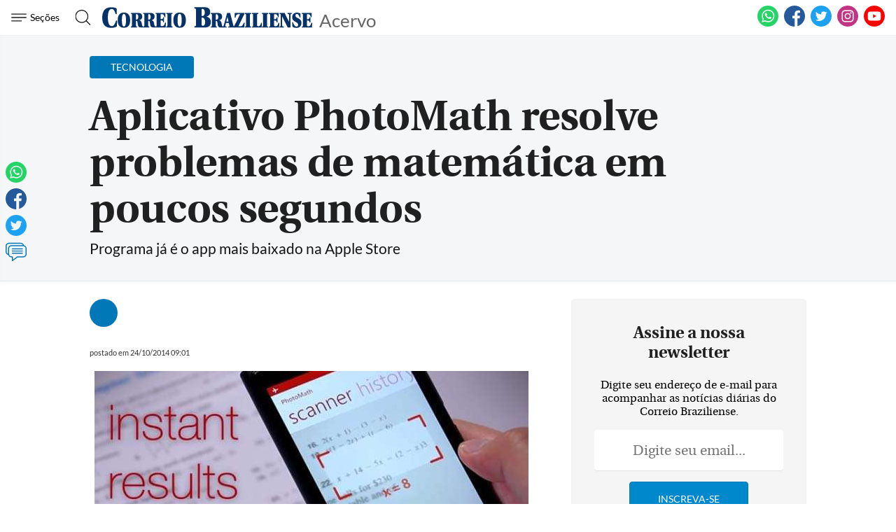

--- FILE ---
content_type: text/html
request_url: https://www.correiobraziliense.com.br/app/noticia/tecnologia/2014/10/24/interna_tecnologia,453959/aplicativo-photomath-resolve-problemas-de-matematica-em-poucos-segundos.shtml
body_size: 17126
content:
<!DOCTYPE html>
<html lang="pt-BR">

<head>
                            
    <meta charset="UTF-8">
    <meta name="viewport" content="width=device-width, initial-scale=1.0">
    <meta http-equiv="X-UA-Compatible" content="ie=edge">

            <title>Aplicativo PhotoMath resolve problemas de matemática em poucos segundos</title>
        <link rel="canonical" href="https://www.correiobraziliense.com.br/app/noticia/tecnologia/2014/10/24/interna_tecnologia,453959/aplicativo-photomath-resolve-problemas-de-matematica-em-poucos-segundos.shtml">
    
    <meta name="google-site-verification" content="3PEPsv--_MPxLqqhf_rjYmbEc-joSTLBhaiEdOEylis" />
    <meta property="fb:app_id" content="1916610978567674" />
    <meta property="fb:pages" content="159878894058449" />

    <link rel="shortcut icon" href="/frontend/dist/assets/img/icons/favicon.ico">
    <link rel="icon" type="image/png" sizes="16x16" href="/frontend/dist/assets/img/icons/favicon-16x16.png">
    <link rel="icon" type="image/png" sizes="32x32" href="/frontend/dist/assets/img/icons/favicon-32x32.png">
    <link rel="icon" type="image/png" sizes="48x48" href="/frontend/dist/assets/img/icons/favicon-48x48.png">
    <link rel="manifest" href="https://www.correiobraziliense.com.br/manifest.json">
    <meta name="mobile-web-app-capable" content="yes">
    <meta name="theme-color" content="#fff">
    <meta name="application-name" content="correio-braziliense">
    <link rel="apple-touch-icon" sizes="57x57" href="/frontend/dist/assets/img/icons/apple-touch-icon-57x57.png">
    <link rel="apple-touch-icon" sizes="60x60" href="/frontend/dist/assets/img/icons/apple-touch-icon-60x60.png">
    <link rel="apple-touch-icon" sizes="72x72" href="/frontend/dist/assets/img/icons/apple-touch-icon-72x72.png">
    <link rel="apple-touch-icon" sizes="76x76" href="/frontend/dist/assets/img/icons/apple-touch-icon-76x76.png">
    <link rel="apple-touch-icon" sizes="114x114" href="/frontend/dist/assets/img/icons/apple-touch-icon-114x114.png">
    <link rel="apple-touch-icon" sizes="120x120" href="/frontend/dist/assets/img/icons/apple-touch-icon-120x120.png">
    <link rel="apple-touch-icon" sizes="144x144" href="/frontend/dist/assets/img/icons/apple-touch-icon-144x144.png">
    <link rel="apple-touch-icon" sizes="152x152" href="/frontend/dist/assets/img/icons/apple-touch-icon-152x152.png">
    <link rel="apple-touch-icon" sizes="167x167" href="/frontend/dist/assets/img/icons/apple-touch-icon-167x167.png">
    <link rel="apple-touch-icon" sizes="180x180" href="/frontend/dist/assets/img/icons/apple-touch-icon-180x180.png">
    <link rel="apple-touch-icon" sizes="1024x1024" href="/frontend/dist/assets/img/icons/apple-touch-icon-1024x1024.png">
    <meta name="apple-mobile-web-app-capable" content="yes">
    <meta name="apple-mobile-web-app-status-bar-style" content="black-translucent">
    <meta name="apple-mobile-web-app-title" content="correio-braziliense">
    <link rel="apple-touch-startup-image" media="(device-width: 320px) and (device-height: 568px) and (-webkit-device-pixel-ratio: 2) and (orientation: portrait)" href="/frontend/dist/assets/img/icons/apple-touch-startup-image-640x1136.png">
    <link rel="apple-touch-startup-image" media="(device-width: 375px) and (device-height: 667px) and (-webkit-device-pixel-ratio: 2) and (orientation: portrait)" href="/frontend/dist/assets/img/icons/apple-touch-startup-image-750x1334.png">
    <link rel="apple-touch-startup-image" media="(device-width: 414px) and (device-height: 896px) and (-webkit-device-pixel-ratio: 2) and (orientation: portrait)" href="/frontend/dist/assets/img/icons/apple-touch-startup-image-828x1792.png">
    <link rel="apple-touch-startup-image" media="(device-width: 375px) and (device-height: 812px) and (-webkit-device-pixel-ratio: 3) and (orientation: portrait)" href="/frontend/dist/assets/img/icons/apple-touch-startup-image-1125x2436.png">
    <link rel="apple-touch-startup-image" media="(device-width: 414px) and (device-height: 736px) and (-webkit-device-pixel-ratio: 3) and (orientation: portrait)" href="/frontend/dist/assets/img/icons/apple-touch-startup-image-1242x2208.png">
    <link rel="apple-touch-startup-image" media="(device-width: 414px) and (device-height: 896px) and (-webkit-device-pixel-ratio: 3) and (orientation: portrait)" href="/frontend/dist/assets/img/icons/apple-touch-startup-image-1242x2688.png">
    <link rel="apple-touch-startup-image" media="(device-width: 768px) and (device-height: 1024px) and (-webkit-device-pixel-ratio: 2) and (orientation: portrait)" href="/frontend/dist/assets/img/icons/apple-touch-startup-image-1536x2048.png">
    <link rel="apple-touch-startup-image" media="(device-width: 834px) and (device-height: 1112px) and (-webkit-device-pixel-ratio: 2) and (orientation: portrait)" href="/frontend/dist/assets/img/icons/apple-touch-startup-image-1668x2224.png">
    <link rel="apple-touch-startup-image" media="(device-width: 834px) and (device-height: 1194px) and (-webkit-device-pixel-ratio: 2) and (orientation: portrait)" href="/frontend/dist/assets/img/icons/apple-touch-startup-image-1668x2388.png">
    <link rel="apple-touch-startup-image" media="(device-width: 1024px) and (device-height: 1366px) and (-webkit-device-pixel-ratio: 2) and (orientation: portrait)" href="/frontend/dist/assets/img/icons/apple-touch-startup-image-2048x2732.png">
    <link rel="apple-touch-startup-image" media="(device-width: 810px) and (device-height: 1080px) and (-webkit-device-pixel-ratio: 2) and (orientation: portrait)" href="/frontend/dist/assets/img/icons/apple-touch-startup-image-1620x2160.png">
    <link rel="apple-touch-startup-image" media="(device-width: 320px) and (device-height: 568px) and (-webkit-device-pixel-ratio: 2) and (orientation: landscape)" href="/frontend/dist/assets/img/icons/apple-touch-startup-image-1136x640.png">
    <link rel="apple-touch-startup-image" media="(device-width: 375px) and (device-height: 667px) and (-webkit-device-pixel-ratio: 2) and (orientation: landscape)" href="/frontend/dist/assets/img/icons/apple-touch-startup-image-1334x750.png">
    <link rel="apple-touch-startup-image" media="(device-width: 414px) and (device-height: 896px) and (-webkit-device-pixel-ratio: 2) and (orientation: landscape)" href="/frontend/dist/assets/img/icons/apple-touch-startup-image-1792x828.png">
    <link rel="apple-touch-startup-image" media="(device-width: 375px) and (device-height: 812px) and (-webkit-device-pixel-ratio: 3) and (orientation: landscape)" href="/frontend/dist/assets/img/icons/apple-touch-startup-image-2436x1125.png">
    <link rel="apple-touch-startup-image" media="(device-width: 414px) and (device-height: 736px) and (-webkit-device-pixel-ratio: 3) and (orientation: landscape)" href="/frontend/dist/assets/img/icons/apple-touch-startup-image-2208x1242.png">
    <link rel="apple-touch-startup-image" media="(device-width: 414px) and (device-height: 896px) and (-webkit-device-pixel-ratio: 3) and (orientation: landscape)" href="/frontend/dist/assets/img/icons/apple-touch-startup-image-2688x1242.png">
    <link rel="apple-touch-startup-image" media="(device-width: 768px) and (device-height: 1024px) and (-webkit-device-pixel-ratio: 2) and (orientation: landscape)" href="/frontend/dist/assets/img/icons/apple-touch-startup-image-2048x1536.png">
    <link rel="apple-touch-startup-image" media="(device-width: 834px) and (device-height: 1112px) and (-webkit-device-pixel-ratio: 2) and (orientation: landscape)" href="/frontend/dist/assets/img/icons/apple-touch-startup-image-2224x1668.png">
    <link rel="apple-touch-startup-image" media="(device-width: 834px) and (device-height: 1194px) and (-webkit-device-pixel-ratio: 2) and (orientation: landscape)" href="/frontend/dist/assets/img/icons/apple-touch-startup-image-2388x1668.png">
    <link rel="apple-touch-startup-image" media="(device-width: 1024px) and (device-height: 1366px) and (-webkit-device-pixel-ratio: 2) and (orientation: landscape)" href="/frontend/dist/assets/img/icons/apple-touch-startup-image-2732x2048.png">
    <link rel="apple-touch-startup-image" media="(device-width: 810px) and (device-height: 1080px) and (-webkit-device-pixel-ratio: 2) and (orientation: landscape)" href="/frontend/dist/assets/img/icons/apple-touch-startup-image-2160x1620.png">
    <link rel="icon" type="image/png" sizes="228x228" href="/frontend/dist/assets/img/icons/coast-228x228.png">
    <meta name="msapplication-TileColor" content="#fff">
    <meta name="msapplication-TileImage" content="/frontend/dist/assets/img/icons/mstile-144x144.png">
    <meta name="msapplication-config" content="/frontend/dist/assets/img/icons/browserconfig.xml">
                        <link rel="amphtml" href="https://www.correiobraziliense.com.br/app/noticia/tecnologia/2014/10/24/interna_tecnologia,453959/amp.shtml">
                <meta name="description" content="Programa já é o app mais baixado na Apple Store">
    <meta name="keywords" content="">
    <meta name="author" content="''">

    <!-- Google+ / Schema.org -->
    <meta itemprop="name" content="">
            <meta itemprop="image" content="https://imgsapp2.correiobraziliense.com.br/app/noticia_127983242361/2014/10/24/453959/20141023164009967649i.jpg">
    <meta itemprop="description" content="Programa já é o app mais baixado na Apple Store">
    <meta name="abstract" content="Programa já é o app mais baixado na Apple Store" />
    <meta name="application-name" content="Correio Braziliense" />

    <!-- Open Graph Facebook -->
    <meta property="og:locale" content="pt_BR" />
    <meta property="og:url" content="https://www.correiobraziliense.com.br/app/noticia/tecnologia/2014/10/24/interna_tecnologia,453959/aplicativo-photomath-resolve-problemas-de-matematica-em-poucos-segundos.shtml" />
    <meta property="og:title" content="Aplicativo PhotoMath resolve problemas de matemática em poucos segundos">
    <meta property="og:site_name" content="Acervo" />
    <meta property="og:description" content="Programa já é o app mais baixado na Apple Store" />
    <meta property="og:image" content="https://imgsapp2.correiobraziliense.com.br/app/noticia_127983242361/2014/10/24/453959/20141023164009967649i.jpg" />
    <meta property="og:image:type" content="image/jpg" />
    <meta property="og:image:width" content="" />
    <meta property="og:image:height" content="0" />
    <meta property="og:type" content="article" />
            <meta property="article:author" content="">
        <meta property="article:section" content="Tecnologia">
        <meta property="article:tag" content="">
        <meta property="article:published_time" content="2014-10-24-0209:01:00-7200">
    
    <!--Twitter Card-->
    <meta name="twitter:title" content="Aplicativo PhotoMath resolve problemas de matemática em poucos segundos">
    <meta name="twitter:description" content="Programa já é o app mais baixado na Apple Store">
    <meta name="twitter:card" content="summary">
    <meta name="twitter:image" content="https://imgsapp2.correiobraziliense.com.br/app/noticia_127983242361/2014/10/24/453959/20141023164009967649i.jpg">
    <meta name="twitter:site" content="@correio">

    <link rel="yandex-tableau-widget" href="/frontend/dist/assets/img/icons/yandex-browser-manifest.json">
    <link href="/frontend/dist/assets/css/general.css?v=11" rel="stylesheet">
    <link href="/frontend/dist/assets/svg/sprite.svg">
    <!-- <script type="text/javascript" src="//js2.correiobraziliense.com.br/correiobraziliense/rybenaDOMFull.js?v2"></script>
<script type="text/javascript" src="//js2.correiobraziliense.com.br/correiobraziliense/rybena.js"></script>

<script> ryb_ready(function () { ryb_includeBar({ 'typeBar': 'sideBar', 'positionBar': 'right',  'visCloseBar': 'visible',  'visCloseBarMobile': 'visible' }); ryb_initRybena( { 'dimension' : '3D', 'enableMobile' : 'true', 'positionPlayer' : 'right' }); }); </script> -->

<!-- Analytics -->
<script src="/frontend/src/assets/js/analytics.js"></script>
    <script>
        (function(w, d, s, l, i) {
            w[l] = w[l] || [];
            w[l].push({
                'gtm.start': new Date().getTime(),
                event: 'gtm.js'
            });
            var f = d.getElementsByTagName(s)[0],
                j = d.createElement(s),
                dl = l != 'dataLayer' ? '&l=' + l : '';
            j.async = true;
            j.src =
                'https://www.googletagmanager.com/gtm.js?id=' + i + dl;
            f.parentNode.insertBefore(j, f);
        })(window, document, 'script', 'dataLayer', 'GTM-5HG8CK');
    </script>

<!-- LD Json -->
    <script type="application/ld+json">
        {
            "@type": "NewsArticle",
            "mainEntityOfPage": "https://www.correiobraziliense.com.br/app/noticia/tecnologia/2014/10/24/interna_tecnologia,453959/aplicativo-photomath-resolve-problemas-de-matematica-em-poucos-segundos.shtml",
            "name": "Aplicativo PhotoMath resolve problemas de matemática em poucos segundos",
            "headline": "Aplicativo PhotoMath resolve problemas de matemática em poucos segundos",
            "alternateName": "Programa já é o app mais baixado na Apple Store",
            "alternativeHeadline": "Programa já é o app mais baixado na Apple Store",
            "datePublished": "2014-10-24-0209:01:00-7200",
             "articleBody": "&lt;img src=&quot;https://imgsapp2.correiobraziliense.com.br/app/noticia_127983242361/2014/10/24/453959/20141023164009967649i.jpg&quot; alt=&quot;Programa j&aacute; &eacute; o app mais baixado na Apple Store&quot; /&gt;&lt;br /&gt;Um aplicativo promete mudar a maneira de fazer c&aacute;lculos matem&aacute;ticos e trazer dores de cabe&ccedil;a aos professores. O Photomath &eacute; gratuito e funciona como uma c&acirc;mera calculadora. S&oacute; &eacute; preciso ajustar o foco em frente a um problema matem&aacute;tico impresso em uma folha e em poucos segundos o resultado aparece na tele do smartphone, como em um passe de m&aacute;gica.&lt;br /&gt;&lt;br /&gt;O programa resolve problemas como aritm&eacute;tica simples, fra&ccedil;&otilde;es, n&uacute;meros decimais ou equa&ccedil;&otilde;es impressas - no entanto, ainda n&atilde;o reconhece c&aacute;lculos feitos &agrave; m&atilde;o. Os usu&aacute;rio ainda pode selecionar a op&ccedil;&atilde;o &quot;steps&quot; (passos, em ingl&ecirc;s) e visualizar o passo a passo da equa&ccedil;&atilde;o. Por ser uma vers&atilde;o recente, sem atualiza&ccedil;&otilde;es, alguns erros podem surgir se a c&acirc;mera estiver mal posicionada.&lt;br /&gt;&lt;br /&gt;O app, que foi lan&ccedil;ado nesta semana, j&aacute; &eacute; o mais baixada na Apple Store, superando inclusive o WhatsApp, o Facebook e o Instagram. Por enquanto, o aplicativo s&oacute; est&aacute; dispon&iacute;vel para os aparelhos com iOS e Windows. A vers&atilde;o para Android est&aacute; prevista para o pr&oacute;ximo ano.&lt;br /&gt;&lt;br /&gt;&lt;a href=&quot;http://publica.correiobraziliense.com.br/app/noticia/#h2href:{%22titulo%22:%22Pagina:%20capa%20tecnologia%22,%22link%22:%22%22,%22pagina%22:%22203%22,%22id_site%22:%2233%22,%22modulo%22:{%22schema%22:%22%22,%22id_pk%22:%22%22,%22icon%22:%22%22,%22id_site%22:%22%22,%22id_treeapp%22:%22%22,%22titulo%22:%22%22,%22id_site_origem%22:%22%22,%22id_tree_origem%22:%22%22},%22rss%22:{%22schema%22:%22%22,%22id_site%22:%22%22},%22opcoes%22:{%22abrir%22:%22_self%22,%22largura%22:%22%22,%22altura%22:%22%22,%22center%22:%22%22,%22scroll%22:%22%22,%22origem%22:%22%22}}&quot;&gt;&lt;font color=&quot;#FF0000&quot;&gt;Leia mais not&iacute;cias em Tecnologia &lt;/font&gt;&lt;/a&gt;&lt;br /&gt;&lt;br /&gt;Segundo a Photopay, empresa desenvolvedora do app, o programa &eacute; uma ferramenta para as crian&ccedil;as aprenderem matem&aacute;tica, descobrindo os caminhos para chegar ao resultado correto.&lt;br /&gt;&lt;br /&gt;[VIDEO1]",
            "isAccessibleForFree": true,
            "image": {
                "url": "https://imgsapp2.correiobraziliense.com.br/app/noticia_127983242361/2014/10/24/453959/20141023164009967649i.jpg",
                "width": 766,
                "@type": "ImageObject",
                "height": 527            },
            "author": [
                 {
                        "@type": "Person",
                        "name": ""
                    }            ],
            "publisher": {
                "logo": {
                    "url": "http://imgs2.correiobraziliense.com.br/amp/logo_cb_json.png",
                    "@type": "ImageObject"
                },
                "name": "Correio Braziliense",
                "@type": "Organization"
            }
        }
    </script>

<!-- DoubleClick -->
<script async="" src="//securepubads.g.doubleclick.net/tag/js/gpt.js"></script>

<!-- Taboola -->
<script type="text/javascript">
    window._taboola = window._taboola || [];
    _taboola.push({
        article:'auto'
    });
  !function (e, f, u, i) {
    if (!document.getElementById(i)){
      e.async = 1;
      e.src = u;
      e.id = i;
      f.parentNode.insertBefore(e, f);
    }
  }(document.createElement('script'),
  document.getElementsByTagName('script')[0],
  '//cdn.taboola.com/libtrc/diariosassociados-correiobraziliense/loader.js',
  'tb_loader_script');
  if(window.performance && typeof window.performance.mark == 'function')
    {window.performance.mark('tbl_ic');}
</script>

<!-- Google Tag Manager -->
<!-- <script>(function(w,d,s,l,i){w[l]=w[l]||[];w[l].push({'gtm.start':
new Date().getTime(),event:'gtm.js'});var f=d.getElementsByTagName(s)[0],
j=d.createElement(s),dl=l!='dataLayer'?'&l='+l:'';j.async=true;j.src=
'https://www.googletagmanager.com/gtm.js?id='+i+dl;f.parentNode.insertBefore(j,f);
})(window,document,'script','dataLayer','GTM-5HG8CK');</script> -->        <script type="text/javascript" src="https://www.googletagservices.com/tag/js/gpt.js" async></script>
    <script type="text/javascript" src="/static/cb/prebid.js" async></script>

<script type="text/javascript">
    var googletag = googletag || {};
    googletag.cmd = googletag.cmd || [];

    googletag.cmd.push(function() {
        googletag.pubads().disableInitialLoad();
    });
</script>

<script type="text/javascript">
    var PREBID_TIMEOUT = Math.min(Math.max((Date.now()-window.performance.timing.navigationStart)*7, 300), 1000);

    var pbjs = pbjs || {};
    pbjs.que = pbjs.que || [];
    pbjs.unitsAd = [{
	"bids": [
		{"bidder": "criteo", "params": {"zoneId": "1208658"}}, 
		{"bidder": "appnexus", "params": {"placementId": "13393618"}}, 
		{"bidder": "rubicon", "params": {"accountId": "16558", "siteId": "134068", "zoneId": "633424"}}, 
		{"bidder": "aol", "params": {"network": "10836.1", "placement": "5033180"}}, 
		{"bidder": "rtbhouse", "params": {"publisherId": "03xLMRkAY169L4Bbc7Jr", "region": "prebid-us"}}],
	"code": "cb-publicidade-halfpage-1", "sizes": [[300, 600], [336, 280], [300, 250]]
},
            {
	"bids": [
		{"bidder": "criteo", "params": {"zoneId": "1210426"}}, 
		{"bidder": "appnexus", "params": {"placementId": "13393621"}}, 
		{"bidder": "rubicon", "params": {"accountId": "16558", "siteId": "134068", "zoneId": "633424"}}, 
		{"bidder": "aol", "params": {"network": "10836.1", "placement": "5033178"}}, 
		{"bidder": "rtbhouse", "params": {"publisherId": "03xLMRkAY169L4Bbc7Jr", "region": "prebid-us"}}],
	"code": "cb-publicidade-rasgado-1", "sizes": [[970, 90], [970, 250], [980, 250], [728, 90], [468, 60], [320, 100], [300, 100]]
},
            {
	"bids": [
		{"bidder": "criteo", "params": {"zoneId": "1210426"}}, 
		{"bidder": "appnexus", "params": {"placementId": "13393620"}}, 
		{"bidder": "rubicon", "params": {"accountId": "16558", "siteId": "134068", "zoneId": "633424"}}, 
		{"bidder": "aol", "params": {"network": "10836.1", "placement": "5033183"}}, 
		{"bidder": "rtbhouse", "params": {"publisherId": "03xLMRkAY169L4Bbc7Jr", "region": "prebid-us"}}],
	"code": "cb-publicidade-rasgado-2", "sizes": [[970, 90], [970, 250], [980, 250], [728, 90], [468, 60], [320, 100], [300, 100]]
},
            {
	"bids": [
		{"bidder": "criteo", "params": {"zoneId": "1208658"}}, 
		{"bidder": "appnexus", "params": {"placementId": "13393617"}}, 
		{"bidder": "rubicon", "params": {"accountId": "16558", "siteId": "134068", "zoneId": "633424"}}, 
		{"bidder": "aol", "params": {"network": "10836.1", "placement": "5033179"}}, 
		{"bidder": "rtbhouse", "params": {"publisherId": "03xLMRkAY169L4Bbc7Jr", "region": "prebid-us"}}],
	"code": "cb-publicidade-retangulo-1", "sizes": [[336, 280], [300, 250]]
},
            {
	"bids": [
		{"bidder": "criteo", "params": {"zoneId": "1208658"}}, 
		{"bidder": "appnexus", "params": {"placementId": "13393617"}}, 
		{"bidder": "rubicon", "params": {"accountId": "16558", "siteId": "134068", "zoneId": "633424"}}, 
		{"bidder": "aol", "params": {"network": "10836.1", "placement": "5033181"}}, 
		{"bidder": "rtbhouse", "params": {"publisherId": "03xLMRkAY169L4Bbc7Jr", "region": "prebid-us"}}],
	"code": "cb-publicidade-retangulo-2", "sizes": [[336, 280], [300, 250]]
}
            
        ]

    pbjs.bidderSettings = {
        appnexus: {
            bidCpmAdjustment: function(bidCpm, bid) {
                return bidCpm > .01?bidCpm -.01:0;
            }
        },rubicon: {
            bidCpmAdjustment: function(bidCpm, bid) {
                bidCpm = (bidCpm * .85);
                return bidCpm > .01?bidCpm -.01:0;
            }
        },criteo: {
            bidCpmAdjustment: function(bidCpm, bid) {
                return bidCpm > .01?bidCpm -.01:0;
            }
        },smartadserver: {
            bidCpmAdjustment: function(bidCpm, bid) {
                bidCpm = (bidCpm * .80);
                return bidCpm > .01?bidCpm -.01:0;
            }
        }
    }

    pbjs.que.push(function() {
        pbjs.setConfig({
            bidderSequence: "random",
            priceGranularity: {'buckets': [{'min': 0,'max': 50,'increment': 0.01}]},
            currency: {"adServerCurrency": "USD"}
        });
    });

    pbjs.que.push(function() {
        pbjs.addAdUnits(pbjs.unitsAd);
    });
</script>

<script type="text/javascript">
var diretoriodfp = '/6887/portal-correioweb/correiobraziliense-com-br/acervo/interna';
var slotdfp = {};
var indexformats = 0;

var slotdfpev = {};
    slotdfpev.scrollevent = false;
    slotdfpev.torefresh = slotdfpev.torefresh || [];
    slotdfpev.lazyloadSlots = [];

slotdfpev.buildAds = function(){
    //@configs: elm,formato,sizemap,lazyload,targeting,refresh
    
    var configs = {};
    var arglen = arguments.length;
    var args = ['elm','formato','sizemap','lazyload','targeting','refresh'];

    if(arglen == 1){
        configs = typeof arguments[0] == 'string' || arguments[0] instanceof HTMLElement || typeof arguments[0].get == "function"?{'elm':arguments[0]}:arguments[0];
    }else{
        for( var i = 0; i < arglen; i++){
            configs[args[i]] = arguments[i];
        }
    }

    if( configs.elm ){
        if( typeof configs.elm == "string" ){
            if( configs.elm.trim().match(/^\w/) ){
                configs.elm = document.getElementById(configs.elm);
            }else{
                configs.elm = document.querySelector(configs.elm);
            }
        }
        configs.elm = configs.elm.get?configs.elm.get(0):configs.elm;
        configs.targetdisplay = configs.elm;
        lenitens = configs.elm.childNodes.length;

        for(var i =0; i < lenitens; i++){
            if(configs.elm.childNodes[i].nodeName === "DIV"){
                configs.elm = configs.elm.childNodes[i];
                break;
            }
        }

    }else{
        return false;
    }

    configs.refresh = configs.refresh || 30000;
    configs.targeting = configs.targeting || [];
    configs.formato = configs.formato || [[336,280],[300,250]];
    configs.sizemap = configs.sizemap || [[[0, 0],configs.formato]];

    var reloadjs = window.localStorage?localStorage.getItem('reloadjs'):'0';

    if(typeof configs.lazyload != "boolean" || reloadjs == '1' || document.hidden == true){
        configs.lazyload = true;
    }

    configs.elm.id = configs.elm.id || 'dfp-buildads-'.concat(Math.trunc((Math.random()*10000)+1));

    (function(configs){
        googletag.cmd.push(function() {
            var sizemapping = googletag.sizeMapping();

            for(var i = 0; i < configs.sizemap.length; i++){
                sizemapping.addSize(configs.sizemap[i][0],configs.sizemap[i][1]);
            }
            slotdfp[configs.elm.id] = {}
            slotdfp[configs.elm.id].slot = googletag.defineSlot('/6887/portal-correioweb/correiobraziliense-com-br/acervo/interna', configs.formato, configs.elm.id ).
                            setTargeting('identificador',configs.elm.id.replace(/.*?(publicidade-.*)/,'$1')).
                            setTargeting('implementado','dinamico').
                            setTargeting('pos',[(++indexformats).toString()]).
                            defineSizeMapping( sizemapping.build() )

            //.setCollapseEmptyDiv(true,true);

            slotdfp[configs.elm.id].configs = configs;

            if(/Android|webOS|iPhone|iPad|iPod|BlackBerry|IEMobile|Opera Mini/i.test(navigator.userAgent) ) {
                slotdfp[configs.elm.id].slot.setForceSafeFrame(true);
                slotdfp[configs.elm.id].slot.setSafeFrameConfig({sandbox:true});
            }

            for(var i = 0; i < configs.targeting.length; i++){
                configs.targeting[i].length == 2 && slotdfp[configs.elm.id].slot.setTargeting(configs.targeting[i][0],configs.targeting[i][1]);
            }

            slotdfp[configs.elm.id].slot.addService(googletag.pubads());

            if(configs.lazyload || !( configs.elm.style.visibilit != 'hidden' && Boolean(configs.elm.offsetParent))){
                slotdfpev.addtolazyload(slotdfp[configs.elm.id]);
            }else{
                slotdfpev.refreshslot([slotdfp[configs.elm.id]]);
                slotdfpev.addtorefresh(slotdfp[configs.elm.id]);
            }
        });
    })( configs );
}


slotdfpev.doscrollevent = function() {
    slotdfpev.scrollevent = true;
}

slotdfpev.addtolazyload = function(slot){
    slotdfpev.lazyloadSlots.push(slot);
    slotdfpev.doscrollevent();
}

slotdfpev.addtorefresh = function(slot){
    slotdfpev.torefresh.push(slot);
}

slotdfpev.elemonscreen = function(e, n, t) {
    if(document.hidden == true){return false}
    if(e.style.visibilit == 'hidden' && !Boolean(e.offsetParent)){return false}
    n = n || 0, t = t || "visible";
    var o = e.getBoundingClientRect(),
        i = Math.max(document.documentElement.clientHeight, window.innerHeight),
        d = o.bottom - n < 0,
        w = o.top - i + n >= 0;
    return "above" === t ? d : "below" === t ? w : !d && !w
}

slotdfpev.displayslots = function(){
    for(var i = 0; i < slotdfpev.lazyloadSlots.length; i++){
        if(slotdfpev.elemonscreen(slotdfpev.lazyloadSlots[i].configs.elm, -700)){
            (function(slot){
                slotdfpev.refreshslot([slot]);
                slotdfpev.addtorefresh(slot);
            })(slotdfpev.lazyloadSlots.splice(i,1).shift());
        }
    }
}

slotdfpev.refreshslot = function(slots) {

    
    pbjs.que.push(function() {
        var unitDeclared = [];
        var slotsIds = [];
        var unitSimilars = [];

        for (var n in slots) {
            var slotid = slots[n].configs.elm.id;
            googletag.display(slotid);
            slotsIds.push(slotid);
            unitDeclared = pbjs.unitsAd.filter(function(unit){return unit.code == slotid});
            unitSimilars = pbjs.unitsAd.filter(function(unit){return !unitDeclared.length && (JSON.stringify(unit.sizes) == JSON.stringify(slots[n].configs.formato))}).slice(0,1);
            for(var u in unitSimilars){
                var unitAd = {
                            code: slotid,
                            sizes: unitSimilars[u].sizes,
                            bids: unitSimilars[u].bids
                }
                unitSimilars[u].sizeMapping && (unitAd['sizeMapping'] = unitSimilars[u].sizeMapping);
                pbjs.unitsAd.push(unitAd);
                pbjs.addAdUnits(unitAd);
            }
        }


        pbjs.requestBids({
            timeout: PREBID_TIMEOUT,
            adUnitCodes: slotsIds,
            bidsBackHandler: function() {
                pbjs.setTargetingForGPTAsync(slotsIds);
                googletag.pubads().refresh(slots.map(function(s){return s.slot}));
            }
        });
    });

    
}

slotdfpev.refreshslots = function() {
    for(var attr in slotdfpev.torefresh){
        if(slotdfpev.torefresh[attr].configs.elm.clientHeight){
            if(slotdfpev.elemonscreen(slotdfpev.torefresh[attr].configs.elm)){
                if(!slotdfpev.torefresh[attr]['timeoutrefresh']){
                    (function(slot){
                        slot['timeoutrefresh'] = setTimeout(googletag.cmd.push, slot.configs.refresh, function(){
                            slot['refresh'] = slot['refresh'] || 0;
                            slot.slot.setTargeting('refresh', (++slot['refresh']).toString());
                            slotdfpev.refreshslot([slot]);
                            clearTimeout(slot['timeoutrefresh']);
                            slot['timeoutrefresh'] = false;
                            slotdfpev.refreshslots();
                        });
                    })(slotdfpev.torefresh[attr]);
                }
            }else{
                if(slotdfpev.torefresh[attr]['timeoutrefresh']){
                    clearTimeout(slotdfpev.torefresh[attr]['timeoutrefresh']);
                    slotdfpev.torefresh[attr]['timeoutrefresh'] = false;
                }
            }
        }
    }
}

window.addEventListener('DOMContentLoaded', slotdfpev.doscrollevent);
window.addEventListener('load', slotdfpev.doscrollevent);
window.addEventListener('resize', slotdfpev.doscrollevent);
window.addEventListener('scroll', slotdfpev.doscrollevent);

slotdfpev.testScrollEvent = function(){
    if(slotdfpev.scrollevent) {
        slotdfpev.scrollevent = false;
        slotdfpev.lazyloadSlots.length && slotdfpev.displayslots();
        slotdfpev.torefresh.length && slotdfpev.refreshslots();
    }
    requestAnimationFrame(slotdfpev.testScrollEvent);
}

var requestAnimationFrame = window.requestAnimationFrame || (function() {
    var timeLast = 0;
    return window.webkitRequestAnimationFrame || window.mozRequestAnimationFrame || function(callback) {
        var timeCurrent = (new Date()).getTime(),timeDelta;
        timeDelta = Math.max(0, 16 - (timeCurrent - timeLast));
        timeLast = timeCurrent + timeDelta;
        return setTimeout(function() { callback(timeCurrent + timeDelta); }, timeDelta);
    };
})();

requestAnimationFrame(slotdfpev.testScrollEvent);

googletag.cmd.push(function(){

    
        slotdfp['cb-publicidade-dhtml-1x1'] = googletag.defineOutOfPageSlot('/6887/portal-correioweb/correiobraziliense-com-br/acervo/interna','cb-publicidade-dhtml-1x1').setTargeting('formato',['dhtml-1x1']).setTargeting('pos',['0']).addService(googletag.pubads());
    
        slotdfp['publicidade-anchorads-1'] = googletag.defineSlot('/6887/portal-correioweb/correiobraziliense-com-br/acervo/interna',[[300,50],[320,50]],'publicidade-anchorads-1').
                                    setTargeting('pos',[(++indexformats).toString()]).
                                    setTargeting('identificador','publicidade-anchorads-1').
                                    defineSizeMapping(googletag.sizeMapping().
                                    addSize([748,0],[728,90]).build()).
                                    addService(googletag.pubads());
    

    (function(e){try{var c=JSON.parse(function(a){a+="=";for(var c=document.cookie.split(";"),d=0;d<c.length;d++){for(var b=c[d];" "===b.charAt(0);)b=b.substring(1,b.length);if(0===b.indexOf(a))return b.substring(a.length,b.length)}return null}("_ttqprofiles")||"{}"),a;for(a in c)e.pubads().setTargeting(a,c[a])}catch(f){e.pubads().setTargeting("err",c[a])}})(googletag);

    googletag.pubads().setTargeting("testeab", (function(){return Math.trunc(Math.random()*10)+1})().toString());
    googletag.pubads().setTargeting("resolucao",screen.width+'x'+screen.height);
    googletag.pubads().setTargeting("urldata",window.location.href.split(/\/|=|,|\.|\&/));
    googletag.pubads().setTargeting("titleofpage",document.title);
    googletag.pubads().setTargeting("tagsofpage",document.querySelector('meta[name="keywords"]')?document.querySelector('meta[name="keywords"]').content.replace(/\s?(,)\s?/g,'$1').split(','):[]);
    googletag.pubads().setTargeting("reload", (window.performance?window.performance.navigation.type:2).toString() );
    googletag.pubads().enableSingleRequest();
    googletag.pubads().collapseEmptyDivs();
    googletag.pubads().enableAsyncRendering();
    googletag.pubads().disableInitialLoad();

    googletag.pubads().setCentering(true);

    googletag.enableServices();

    googletag.pubads().addEventListener('slotRenderEnded', function(event) {
        try {
            var elmid = event.slot.getSlotElementId();
            var elmtg = document.getElementById(elmid);
            elmtg.dataset.adsCallback && (function(str){ eval(str) }).call(this, elmtg.dataset.adsCallback, elmid=elmid, elmtg=elmtg, event=event);
        } catch(e) {
            console.warn(e);
        }
    });
});
</script>
    </head>
<body>
	<!-- Google Tag Manager (noscript) -->
	<noscript><iframe src="https://www.googletagmanager.com/ns.html?id=GTM-5HG8CK" height="0" width="0" style="display:none;visibility:hidden"></iframe></noscript>
	<!-- End Google Tag Manager (noscript) -->
	<div class="cb-main-wrap">
		<nav class="header-alt">
    <div class="main cb-fixed-top">
        <div class="container main-col">
            <div class="items">
                <button class="nav hamburger" aria-label="Menu de Navegação">
                    <svg>
                        <use xlink:href="/frontend/dist/assets/svg/sprite.svg#menu"></use>
                    </svg><span>Seções</span>
                </button>
                <button class="search" aria-label="Botão de pesquisa">
                    <svg>
                        <use xlink:href="/frontend/dist/assets/svg/sprite.svg#search-slim"></use>
                    </svg>
                </button>
            </div>
            <div class="menu">
                <a class="cb" href="/">
                    <svg>
                        <use xlink:href="/frontend/dist/assets/svg/sprite.svg#logo-cb-full-white"></use>
                    </svg>
                </a>
                <!-- <a class="cb-initials" href="/"></a> -->
                <a class="editoria-title" href="https://www.correiobraziliense.com.br/acervo">Acervo</a>
            </div>
            <div class="social">
                <button class="search" aria-label="Botão de pesquisa">
                    <svg>
                        <use xlink:href="/frontend/dist/assets/svg/sprite.svg#search-slim"></use>
                    </svg>
                </button>
                <ul>
                    <li>
	<a href="https://wa.me/5561992563846/" title="Whatsapp (61) 99256-3846" target="_blank">
		<svg class="whatsapp">
			<use xlink:href="/frontend/dist/assets/svg/sprite.svg#whatsapp-negative"></use>
		</svg>
	</a>
</li>
<li>
	<a href="https://www.facebook.com/correiobraziliense" aria-label="Facebook" title="Facebook" target="_blank">
		<svg class="facebook">
			<use xlink:href="/frontend/dist/assets/svg/sprite.svg#facebook-negative"></use>
		</svg>
	</a>
</li>
<li>
	<a href="https://twitter.com/@correio" target="_blank">
		<svg class="twitter">
			<use xlink:href="/frontend/dist/assets/svg/sprite.svg#twitter-negative"></use>
		</svg>
	</a>
</li>
<li>
	<a href="https://instagram.com/correio.braziliense" target="_blank">
		<svg class="instagram">
			<use xlink:href="/frontend/dist/assets/svg/sprite.svg#instagram-negative"></use>
		</svg>
	</a>
</li>
<li>
	<a href="https://www.youtube.com/c/iconescb?sub_confirmation=1" target="_blank">
		<svg class="youtube">
			<use xlink:href="/frontend/dist/assets/svg/sprite.svg#youtube-negative"></use>
		</svg>
	</a>
</li>                </ul>
            </div>
        </div>
    </div>
</nav>		<div class="title">
			<div class="pub-hor" id="cb-publicidade-rasgado-1">
            <script type="text/javascript">
            slotdfpev.buildAds('cb-publicidade-rasgado-1', [728, 90], [
                [
                    [0, 0],
                    [300, 100]
                ],
                [
                    [340, 0],
                    [
                        [320, 100],
                        [300, 100]
                    ]
                ],
                [
                    [488, 0],
                    [
                        [468, 60],
                        [300, 100]
                    ]
                ],
                [
                    [748, 0],
                    [728, 90]
                ],
                [
                    [992, 0],
                    [
                        [728, 90],
                        [970, 90],
                        [970, 250],
                        [980, 250]
                    ]
                ]
            ], false);
        </script>
    </div>
			<div class="content-title">
				<div class="wrapper">
											<small class="category">Tecnologia</small>
										<div class="materia-title">
						<h1>Aplicativo PhotoMath resolve problemas de matemática em poucos segundos</h1>
						<h2>Programa já é o app mais baixado na Apple Store</h2>
					</div>
				</div>
			</div>
		</div>
		<div class="content-materia">
			<div class="wrapper">
				<section class="body-content-cb">
					<article class="article">
						<div class="autor">
																															<div class="item">
										<div class="sigla">
											<a href="https://www.correiobraziliense.com.br/autor?termo=">
																								<div class="letras"></div>
											</a></div>
										<div class="name"></div>
									</div>
																					</div>
						<div class="date">
							<small>postado em 24/10/2014 09:01																							</small>
						</div>
						<div class="socialBar">
							<ul>
								<li>
									<a href="https://wa.me/?text=Aplicativo+PhotoMath+resolve+problemas+de+matem%C3%A1tica+em+poucos+segundos%20https://www.correiobraziliense.com.br/app/noticia/tecnologia/2014/10/24/interna_tecnologia,453959/aplicativo-photomath-resolve-problemas-de-matematica-em-poucos-segundos.shtml" target="_blank" title="Whatsapp">
										<svg class="whatsapp">
											<use xlink:href="/frontend/dist/assets/svg/sprite.svg#whatsapp-negative"></use>
										</svg>
									</a>
								</li>
								<li>
									<a href="https://www.facebook.com/sharer.php?u=https://www.correiobraziliense.com.br%2Fapp%2Fnoticia%2Ftecnologia%2F2014%2F10%2F24%2Finterna_tecnologia%2C453959%2Faplicativo-photomath-resolve-problemas-de-matematica-em-poucos-segundos.shtml&amp;text=Aplicativo+PhotoMath+resolve+problemas+de+matem%C3%A1tica+em+poucos+segundos" target="_blank" title="Facebook">
										<svg class="facebook">
											<use xlink:href="/frontend/dist/assets/svg/sprite.svg#facebook-negative"></use>
										</svg>
									</a>
								</li>
								<li>
									<a href="https://twitter.com/intent/tweet?url=https://www.correiobraziliense.com.br%2Fapp%2Fnoticia%2Ftecnologia%2F2014%2F10%2F24%2Finterna_tecnologia%2C453959%2Faplicativo-photomath-resolve-problemas-de-matematica-em-poucos-segundos.shtml&amp;text=Aplicativo+PhotoMath+resolve+problemas+de+matem%C3%A1tica+em+poucos+segundos" target="_blank" title="Twitter">
										<svg class="twitter">
											<use xlink:href="/frontend/dist/assets/svg/sprite.svg#twitter-negative"></use>
										</svg>
									</a>
								</li>
								<li>
									<a href="#tags" title="Comentários">
										<svg style="fill: #0077B6">
											<use xlink:href="/frontend/dist/assets/svg/sprite.svg#message"></use>
										</svg>
									</a>
								</li>
							</ul>
						</div>
												<img src="https://imgsapp2.correiobraziliense.com.br/app/noticia_127983242361/2014/10/24/453959/20141023164009967649i.jpg" alt="Programa já é o app mais baixado na Apple Store" /><br />Um aplicativo promete mudar a maneira de fazer cálculos matemáticos e trazer dores de cabeça aos professores. O Photomath é gratuito e funciona como uma câmera calculadora. Só é preciso ajustar o foco em frente a um problema matemático impresso em uma folha e em poucos segundos o resultado aparece na tele do smartphone, como em um passe de mágica.<br /><br />O programa resolve problemas como aritmética simples, frações, números decimais ou equações impressas - no entanto, ainda não reconhece cálculos feitos à mão. Os usuário ainda pode selecionar a opção "steps" (passos, em inglês) e visualizar o passo a passo da equação. Por ser uma versão recente, sem atualizações, alguns erros podem surgir se a câmera estiver mal posicionada.<br /><br />O app, que foi lançado nesta semana, já é o mais baixada na Apple Store, superando inclusive o WhatsApp, o Facebook e o Instagram. Por enquanto, o aplicativo só está disponível para os aparelhos com iOS e Windows. A versão para Android está prevista para o próximo ano.<br /><br /><br /><br />Segundo a Photopay, empresa desenvolvedora do app, o programa é uma ferramenta para as crianças aprenderem matemática, descobrindo os caminhos para chegar ao resultado correto.<br /><br />[VIDEO1]</p><div class="pub-ret" id ="cb-publicidade-retangulo-interna">
			<script type="text/javascript">
			slotdfpev.buildAds('cb-publicidade-retangulo-interna', [
				[336, 280],
				[300, 250]
			], [], false);
		</script>
	</div>
																														<div id="tags" class="tags">
							<h4>Tags</h4>
							<ul>
															</ul>
						</div>
											</article>
					<div id="comentarios" onclick="loadDisqus(); return false;">    
    <input style="margin: 0 auto;
    width: 100%;
    background-color: #08c;
    border: 1px solid #0077b6;
    padding: 0 40px;
    color: #fff;
    font-size: 14px;
    border-radius: 4px;
    display: block;
    height: 50px;
    cursor: pointer;
    font-family: latoregular,sans-serif;
    text-transform: uppercase;" type="submit" value="Ver comentários" id="ver-comentarios" name="ver-comentarios">
</div>

<div class="hidden-print comment-header text-xs-center mb-30">
    <a href="#disqus_thread" data-scroll="animate" class="h3 mt-10 d-xs-block d-inline-block btn btn-default">
        <span class="h3">
            <b class="mr-10 disqus-comment-count" data-disqus-url="" id="id_comentario_disqus"></b>
        </span>
    </a>
</div>
<script>
    document.getElementById("id_comentario_disqus").setAttribute('data-disqus-url', window.location.href.replace('https', 'http'));
</script>
<script>
    var disqus_config = function() {
        this.page.url = window.location.href.replace('https', 'http');
        this.page.identifier = '';
    };
</script>
<div class="hidden-print text-xs-center text-sxs-center mb-30">
    <div id="disqus_thread" class="mt-35"></div>
</div>
<script>
    function loadDisqus() {
        var d = document,
            s = d.createElement('script');
        s.src = '//correiobraziliense.disqus.com/embed.js';
        s.setAttribute('data-timestamp', +new Date());
        (d.head || d.body).appendChild(s);

        document.querySelector('#ver-comentarios').style.display = 'none';
    }
</script>
<div class="comment-header__information txt-gray pt-10 text-xs-left text-sxs-left pl-xs-8 pl-sxs-8 pr-sxs-8 pr-xs-8">
    <small class="d-block">Os comentários não representam a opinião do jornal e são de responsabilidade do autor.</small>
    <small class="d-block">As mensagens estão sujeitas a moderação prévia antes da publicação</small>
</div>					<div id="taboola-below-article-thumbnails"></div>
					<script type="text/javascript">
						window._taboola = window._taboola || [];
						_taboola.push({
							mode: 'alternating-thumbnails-a',
							container: 'taboola-below-article-thumbnails',
							placement: 'Below Article Thumbnails',
							target_type: 'mix'
						});
					</script>
				</section>
				<aside class="sidebar">
					<div class="pub-ret" id ="cb-publicidade-retangulo-1">
			<script type="text/javascript">
			slotdfpev.buildAds('cb-publicidade-retangulo-1', [
				[336, 280],
				[300, 250]
			], [], false);
		</script>
	</div>
<div class="revue-embed revue-article">
    <h3>Assine a nossa newsletter</h3>
    <p>Digite seu endereço de e-mail para acompanhar as notícias diárias do Correio Braziliense.</p>
    <div class="form-revue">
        <form id="revue-form" action="https://www.getrevue.co/profile/correio-braziliense/add_subscriber" method="post" name="revue-form" target="_blank">
            <div class="revue-form-group">
                <input class="revue-form-field" id="member_email" placeholder="Digite seu email..." type="email" name="member[email]">
            </div>
            <div class="revue-form-actions">
                <input id="member_submit" type="submit" value="Inscreva-se" name="member[subscribe]">
            </div>
        </form>
    </div>
</div><section class="read-more" data-tb-region="maislidas sidebar">
    <a href="#" target="_blank" rel="noopener noreferrer">
        <h3>MAIS LIDAS</h3>
    </a>
        <ol class="box-content-read-more" data-content="top-geral">
    </ol>
</section>
<section class="blogs" data-tb-region="blogs sidebar">
    <a href="https://www.correiobraziliense.com.br/blogs/">
        <h3>BLOGS</h3>
    </a>
    <div data-content="blogs">
    </div>
</section>
<section class="read-more" data-tb-region="ultimas sidebar">
    <a href="#" target="_blank" rel="noopener noreferrer">
        <h3>Últimas Notícias</h3>
    </a>
    <ol class="box-content-read-more" data-content="ultimas-geral">
    </ol>
</section>
<div class="pub-hal" id="cb-publicidade-halfpage-1">
            <script type="text/javascript">
                    slotdfpev.buildAds('cb-publicidade-halfpage-1', [
                        [336, 280],
                        [300, 250]
                    ], [
                        [
                            [0, 0],
                            [300, 250]
                        ],
                        [
                            [992, 0],
                            [300, 600]
                        ]
                    ]);
                </script>        
    </div>
				</aside>
				<!-- <aside class="aside">
                    <div class="read-more">
                        <h5>Mais Lidas</h5>
                        <ol>
                            <li><a href="http://" target="_blank" rel="noopener noreferrer">
                                    <h3> Dolorum commodi deserunt tempore debitis quam, nihil a</h3>
                                </a></li>
                            <li><a href="http://" target="_blank" rel="noopener noreferrer">
                                    <h3> Dolorum commodi deserunt tempore debitis quam, nihil a</h3>
                                </a></li>
                            <li><a href="http://" target="_blank" rel="noopener noreferrer">
                                    <h3> Dolorum commodi deserunt tempore debitis quam, nihil a</h3>
                                </a></li>
                            <li><a href="http://" target="_blank" rel="noopener noreferrer">
                                    <h3> Dolorum commodi deserunt tempore debitis quam, nihil a</h3>
                                </a></li>
                            <li><a href="http://" target="_blank" rel="noopener noreferrer">
                                    <h3> Dolorum commodi deserunt tempore debitis quam, nihil a</h3>
                                </a></li>
                            <li><a href="http://" target="_blank" rel="noopener noreferrer">
                                    <h3> Dolorum commodi deserunt tempore debitis quam, nihil a</h3>
                                </a></li>
                            <li><a href="http://" target="_blank" rel="noopener noreferrer">
                                    <h3> Dolorum commodi deserunt tempore debitis quam, nihil a</h3>
                                </a></li>
                        </ol>
                    </div>
                    <div class="pub-ret"><img src="//via.placeholder.com/336x280/52dcb0/333333/?text=3336x280+MPU+Padrao" alt="placeholder" srcset="//via.placeholder.com/336x280/52dcb0/333333/?text=336x280+Half 336w,    //via.placeholder.com/300x250/52dcb0/333333/?text=300x250+MPU 300w" sizes="(min-width: 1200px) 300px,    300px"></div>
                    <div id="revue-embed">
                        <h3>Assine a nossa newsletter</h3>
                        <p>Digite seu endereço de e-mail para acompnhar as notícias diárias do Correio Braziliense.</p>
                        <div class="form-revue">
                            <form id="revue-form" action="https://www.getrevue.co/profile/correio-braziliense/add_subscriber" method="post" name="revue-form" target="_blank">
                                <div class="revue-form-group">
                                    <input class="revue-form-field" id="member_email" placeholder="Digite seu email..." type="email" name="member[email]">
                                </div>
                                <div class="revue-form-actions">
                                    <input id="member_submit" type="submit" value="Inscreva-se" name="member[subscribe]">
                                </div>
                            </form>
                        </div>
                    </div>
                    <div class="last-news">
                        <h5>Últimas Notícias</h5><a href="http://" target="_blank" rel="noopener noreferrer">
                            <h3>Odit et ut voluptatem dolore. Unde veritatis quo, ratione ab</h3>
                        </a><a href="http://" target="_blank" rel="noopener noreferrer">
                            <h3>Odit et ut voluptatem dolore. Unde veritatis quo, ratione ab</h3>
                        </a><a href="http://" target="_blank" rel="noopener noreferrer">
                            <h3>Odit et ut voluptatem dolore. Unde veritatis quo, ratione ab</h3>
                        </a><a href="http://" target="_blank" rel="noopener noreferrer">
                            <h3>Odit et ut voluptatem dolore. Unde veritatis quo, ratione ab</h3>
                        </a><a href="http://" target="_blank" rel="noopener noreferrer">
                            <h3>Odit et ut voluptatem dolore. Unde veritatis quo, ratione ab</h3>
                        </a>
                    </div>
                    <div class="pub-hal"><img src="//via.placeholder.com/300x250/52dcb0/333333/?text=300x250+MPU+Padrao" alt="placeholder" srcset="//via.placeholder.com/300x600/52dcb0/333333/?text=300x600+Half 300w,    //via.placeholder.com/300x250/52dcb0/333333/?text=300x250+MPU 300w" sizes="(min-width: 1200px) 300px,    300px"></div>
                </aside> -->
			</div>
		</div>
		<div class="modal" id="modal">
    <div class="modal-content">
        <div class="modal-top">
            <div class="close-box"><a href="#"><span class="modal-close">&times;</span></a></div>
        </div>
        <div class="modal-container">
            <form class="search-modal-form">
                <div class="wrapper">
                    <div class="form-input">
                        <label class="icon" for="loremIpsum">
                            <div class="svg">
                                <svg>
                                    <use xlink:href="/frontend/dist/assets/svg/sprite.svg#search-slim"></use>
                                </svg>
                            </div>
                        </label>
                        <input class="input" type="text" placeholder="Busca">
                    </div>
                </div>
                <div class="submit">
                    <button class="submit-button" aria-label="Botão de pesquisar">Pesquisar</button>
                </div>
            </form>
        </div>
    </div>
</div><footer class="footer">
            <div class="container">
                <div class="news__box main-footer__nav">
                    <div class="news__box noticias">
                        <header class="footer-header">
                            <h4><a class="news__title--link" href="https://www.correiobraziliense.com.br/" target="_blank" rel="noreferrer" title="Correio Braziliense">Correio Braziliense</a></h4>
                            <ul class="main-footer__menu mt-8">
                                <li><a href="https://www.correiobraziliense.com.br/" target="_blank" rel="noreferrer" title="Capa">Capa</a></li>
                                <li><a href="https://www.correiobraziliense.com.br/cidades-df" target="_blank" title="Cidades DF">Cidades</a></li>
                                <li><a href="https://www.correiobraziliense.com.br/politica" target="_blank" title="Política">Política</a></li>
                                <li><a href="https://www.correiobraziliense.com.br/brasil" target="_blank" title="Brasil">Brasil</a></li>
                                <li><a href="https://www.correiobraziliense.com.br/economia" target="_blank" title="Economia">Economia</a></li>
                                <li><a href="https://www.correiobraziliense.com.br/mundo" target="_blank" title="Mundo">Mundo </a></li>
                                <li><a href="https://www.correiobraziliense.com.br/diversao-e-arte" target="_blank" title="Diversão &amp; Arte">Diversão & Arte</a></li>
                                <li><a href="https://www.df.superesportes.com.br/" target="_blank" title="Esportes">Esportes</a></li>
                                <li><a href="https://www.correiobraziliense.com.br/ciencia-e-saude" target="_blank" title="Ciência e Saúde">Ciência e Saúde</a></li>
                                <li><a href="https://www.correiobraziliense.com.br/opiniao" target="_blank" title="Opinião">Opinião</a></li>
                                <li><a href="https://www.correiobraziliense.com.br/holofote" target="_blank" title="Holofote">Holofote</a></li>
                                <!--<li><a href="https://www.correiobraziliense.com.br/comunidadeei/" target="_blank" title="Empreendedorismo">Empreendedorismo</a></li>-->
                                <li><a href="https://www.correiobraziliense.com.br/tecnologia" target="_blank" title="Tecnologia">Tecnologia</a></li>
                                <li><a href="https://www.correiobraziliense.com.br/turismo" target="_blank" title="Turismo">Turismo</a></li>
                                <li><a href="https://www.em.com.br/transito/" target="_blank" title="Trânsito">Trânsito</a></li>
                                <!--<li><a href="https://www.correiobraziliense.com.br/fotos/" target="_blank" title="Galeria de fotos">Galeria de fotos </a></li>-->
                            </ul>
                            <h4><a class="news__title--link" href="http://impresso.correioweb.com.br/" target="_blank" rel="noreferrer" title="Impresso">Impresso</a></h4>
                            <ul class="main-footer__menu mt-8">
                                <li><a href="http://impresso.correioweb.com.br/" target="_blank" title="Capa">Capa</a></li>
                                <li><a href="http://impresso.correioweb.com.br/suplementos/direito-e-justica/capa_direitoejustica/" target="_blank" title="Direito e Justiça">Direito e Justiça</a></li>
                                <li><a href="http://www.cbdigital.com.br/" target="_blank" title="CB Digital">CB Digital</a></li>
                                <li><a href="http://buscacb.correiobraziliense.com.br/" target="_blank" title="Busca CB">Busca CB</a></li>
                                <li><a href="http://clubedoassinante.correiobraziliense.com.br/" target="_blank" title="Clube do Assinante">Clube do Assinante</a></li>
                                <li><a href="//assine.correiobraziliense.net.br/" target="_blank" title="Assine o Correio Braziliense">Assine o Correio Braziliense</a></li>
                            </ul>
                        </header>
                    </div>
                    <div class="news__box eu-estudante">
                        <header class="footer-header mt-24">
                            <h4><a class="news__title--link" href="https://www.correiobraziliense.com.br/euestudante/" target="_blank" title="Concursos">Eu, Estudante</a></h4>
                            <ul class="main-footer__menu mt-8">
                                <li><a href="https://www.correiobraziliense.com.br/euestudante/educacao-basica" target="_blank" title="Educação básica">Educação básica</a></li>
                                <li><a href="https://www.correiobraziliense.com.br/euestudante/ensino-superior" target="_blank" title="Ensino Superior">Ensino Superior</a></li>
                                <li><a href="https://www.correiobraziliense.com.br/euestudante/trabalho--formacao" target="_blank" title="Trabalho &amp; Formação">Trabalho & Formação</a></li>
                                <li><a href="https://www.correiobraziliense.com.br/euestudante/estagio" target="_blank" title="Estágio">Estágio</a></li>
                                <li><a href="https://www.correiobraziliense.com.br/euestudante/enem" target="_blank" title="Enem">Enem</a></li>
                                <li><a href="https://www.correiobraziliense.com.br/euestudante/-ltimas-noticias" target="_blank" title="Últimas Notícias">Últimas Notícias</a></li>
                                <li><a href="https://www.correiobraziliense.com.br/euestudante/cultura" target="_blank" title="Cultura">Cultura</a></li>
                                <li><a href="https://www.correiobraziliense.com.br/euestudante/vestibular-e-pas" target="_blank" title="Vestibular e PAS">Vestibular e PAS</a></li>
                                <li><a href="https://www.correiobraziliense.com.br/euestudante/sisu" target="_blank" title="Sisu">Sisu</a></li>
                                <li><a href="https://www.correiobraziliense.com.br/euestudante/educacao-profissional" target="_blank" title="Educação Profissional">Educação Profissional</a></li>
                                <li><a href="https://www.correiobraziliense.com.br/euestudante/pos-graduacao" target="_blank" title="Pós-Graduação">Pós-Graduação</a></li>
                                <li><a href="https://www.correiobraziliense.com.br/euestudante/expediente/" target="_blank" title="Fale conosco">Fale conosco </a></li>
                            </ul>
                        </header>
                        <header class="footer-header mt-24">
                            <h4><a class="news__title--link" href="http://concursos.correioweb.com.br/" target="_blank" title="Concursos">Concursos</a></h4>
                        </header>
                        <ul class="main-footer__menu mt-8">
                            <li><a href="http://concursos.correioweb.com.br/page/ultimas-noticias/" target="_blank" title="Últimas Notícias">Últimas Notícias</a></li>
                            <li><a href="http://concursos.correioweb.com.br/page/previstos/" target="_blank" title="Previsto">Previsto</a></li>
                            <li><a href="http://concursos.correioweb.com.br/page/andamento/" target="_blank" title="Em andamento">Em andamento</a></li>
                            <li><a href="http://concursos.correioweb.com.br/page/inscricoes/" target="_blank" title="Inscrições Abertas">Inscrições Abertas</a></li>
                            <li><a href="http://concursos.correioweb.com.br/page/finalizados/" target="_blank" title="Finalizados">Finalizados </a></li>
                        </ul>
                    </div>
                    <div class="news__box entretenimento">
                        <header class="footer-header mt-24">
                            <h4><a class="news__title--link" href="https://www.correioweb.com.br/" title="Entretenimento">CorreioWeb</a></h4>
                        </header>
                        <ul class="main-footer__menu mt-8">
                            <li><a href="http://concursos.correioweb.com.br/" target="_blank" title="Fama">Fama</a></li>
                            <li><a href="http://concursos.correioweb.com.br/" target="_blank" title="Consultório Sentimental">Consultório Sentimental</a></li>
                            <li><a href="http://concursos.correioweb.com.br/" target="_blank" title="Gastronomia">Gastronomia</a></li>
                            <li><a href="http://concursos.correioweb.com.br/" target="_blank" title="Webzone">Webzone</a></li>
                            <li><a href="http://webmail.correioweb.com.br/" target="_blank" title="Webmail">Webmail</a></li>
                        </ul>
                        <header class="footer-header mt-24">
                            <h4><a class="news__title--link" href="http://df.divirtasemais.com.br/" target="_blank" title="Divirta-se Mais">Divirta-se Mais</a></h4>
                        </header>
                        <ul class="main-footer__menu mt-8">
                            <li><a href="http://df.divirtasemais.com.br/canal/cinema/" target="_blank" title="Cinema">Cinema</a></li>
                            <li><a href="http://df.divirtasemais.com.br/canal/programe-se/" target="_blank" title="Programe-se">Programe-se</a></li>
                            <li><a href="http://df.divirtasemais.com.br/canal/gastronomia/" target="_blank" title="Gastronomia">Gastronomia</a></li>
                            <li><a href="http://df.divirtasemais.com.br/canal/hit/" target="_blank" title="HIT">HIT</a></li>
                            <li><a href="http://df.divirtasemais.com.br/canal/tv/" target="_blank" title="TV+">TV+</a></li>
                            <li><a href="http://df.divirtasemais.com.br/canal/mais-leitor/capa_mais_leitor/" target="_blank" title="Mais Leitor">Mais Leitor</a></li>
                        </ul>
                    </div>
                    <div class="news__box lugar-certo">
                        <header class="footer-header">
                            <h4><a class="news__title--link" href="//correiobraziliense.lugarcerto.com.br/" target="_blank" title="Imóvel">Imóvel</a></h4>
                        </header>
                        <ul class="main-footer__menu mt-8">
                            <li><a href="//correiobraziliense.lugarcerto.com.br/busca/df" target="_blank" title="Ache seu imóvel">Ache seu imóvel</a></li>
                            <li><a href="//anuncie.lugarcerto.com.br/" target="_blank" title="Anuncie seu imóvel">Anuncie seu imóvel</a></li>
                            <li><a href="//correiobraziliense.lugarcerto.com.br/classificados/" target="_blank" title="Busca no mapa">Busca no mapa</a></li>
                            <li><a href="//correiobraziliense.lugarcerto.com.br/busca/lancamento/df" target="_blank" title="Lançamentos">Lançamentos</a></li>
                            <li><a href="//correiobraziliense.lugarcerto.com.br/noticias/noticias/" target="_blank" title="Úlimas notícias">Úlimas notícias</a></li>
                            <li><a href="//correiobraziliense.lugarcerto.com.br/noticias/servicos/" target="_blank" title="Guia de serviços">Guia de serviços</a></li>
                            <li><a href="//correiobraziliense.lugarcerto.com.br/noticias/show-room/" target="_blank" title="Show Room">Show Room</a></li>
                            <li><a href="//correiobraziliense.lugarcerto.com.br/noticias/decoracao/" target="_blank" title="Decoração">Decoração</a></li>
                            <li><a href="//correiobraziliense.lugarcerto.com.br/galeria-de-fotos/" target="_blank" title="Galeria de Fotos">Galeria de Fotos</a></li>
                            <li><a href="https://www.facebook.com/lugarcertoda" target="_blank" title="Lugar Certo no Facebook">Lugar Certo no Facebook</a></li>
                            <li><a href="//correiobraziliense.lugarcerto.com.br/imobiliarias/" target="_blank" title="Todas as Imobiliárias">Todas as Imobiliárias</a></li>
                            <li><a href="//correiobraziliense.lugarcerto.com.br/imobiliarias/?cadastro" target="_blank" title="Cadastre sua Imobiliária">Cadastre sua Imobiliária</a></li>
                        </ul>
                        <header class="footer-header">
                            <h4><a class="news__title--link" href="https://www.classificadoscb.com.br/" target="_blank" title="Classificados">Classificados</a></h4>
                            <ul class="main-footer__menu mt-8">
                                <li><a href="https://www.classificadoscb.com.br/anunciar" target="_blank" title="Quero anunciar">Quero anunciar</a></li>
                                <li><a href="https://www.classificadoscb.com.br/anuncio/imoveis/" target="_blank" title="Imóveis">Imóveis</a></li>
                                <li><a href="https://www.classificadoscb.com.br/anuncio/veiculos/" target="_blank" title="Veículos">Veículos</a></li>
                                <li><a href="https://www.classificadoscb.com.br/anuncio/empregos-e-formacao-profissional/" target="_blank" title="Empregos e Formação Profissional">Empregos e Formação Profissional</a></li>
                                <li><a href="https://www.classificadoscb.com.br/anuncio/adulto/" target="_blank" title="Adulto">Adulto</a></li>
                                <li><a href="https://www.classificadoscb.com.br/anuncio/servicos-profissionais/" target="_blank" title="Serviços Profissionais">Serviços Profissionais</a></li>
                                <li><a href="https://www.classificadoscb.com.br/anuncio/comercio-e-negocios/" target="_blank" title="Comércio e Negócios">Comércio e Negócios</a></li>
                            </ul>
                        </header>
                    </div>
                    <div class="news__box vrum">
                        <header class="footer-header">
                            <h4><a class="news__title--link" href="//correiobraziliense.vrum.com.br/" target="_blank" title="Veículos">Vrum</a></h4>
                        </header>
                        <ul class="main-footer__menu mt-8">
                            <li><a href="//correiobraziliense.vrum.com.br/busca?conteudo=anuncio&amp;veiculo=Carro&amp;estado=DF&amp;de=Vrum-busca1" target="_blank" title="Ache seu veículo">Ache seu veículo</a></li>
                            <li><a href="//vender.vrum.com.br/" target="_blank" title="Anuncie seu veículo">Anuncie seu veículo</a></li>
                            <li><a href="//correiobraziliense.vrum.com.br/noticias/" target="_blank" title="Úlimas notícias">Úlimas notícias</a></li>
                            <li><a href="//correiobraziliense.vrum.com.br/noticias/testes/" target="_blank" title="Teste de veículos">Teste de veículos</a></li>
                            <li><a href="//correiobraziliense.vrum.com.br/avaliacao-de-preco/" target="_blank" title="Avaliação de preço">Avaliação de preço</a></li>
                            <li><a href="//correiobraziliense.vrum.com.br/noticias/videos/" target="_blank" title="Vídeos">Vídeos</a></li>
                            <li><a href="//correiobraziliense.vrum.com.br/noticias/motos/" target="_blank" title="Motos">Motos</a></li>
                            <li><a href="https://www.facebook.com/programavrum" target="_blank" title="Vrum no Facebook">Vrum no Facebook</a></li>
                            <li><a href="//correiobraziliense.vrum.com.br/revendas/" target="_blank" title="Todas as Revendas">Todas as Revendas</a></li>
                            <li><a href="//correiobraziliense.vrum.com.br/revendas/?cadastro" target="_blank" title="Cadastre sua Revenda">Cadastre sua Revenda</a></li>
                        </ul>
                    </div>
                    <div class="news__box tv-brasilia">
                        <header class="footer-header">
                            <h4><a class="news__title--link" href="" target="_blank" title="TV Brasília">TV Brasília</a></h4>
                        </header>
                        <ul class="main-footer__menu mt-8">
                            <li><a href="https://www.tvbrasilia.com.br/programas/programa-df-alerta/" target="_blank" title="DF Alerta">DF Alerta</a></li>
                            <li><a href="https://www.tvbrasilia.com.br/programas/programa-jornal-local/" target="_blank" title="Jornal Local">Jornal Local</a></li>
                            <li><a href="https://www.tvbrasilia.com.br/programas/programa-cb-poder/" target="_blank" title="CB Poder">CB Poder</a></li>
                            <li><a href="https://www.tvbrasilia.com.br/programas/programa-vrum-brasilia/" target="_blank" title="Vrum Brasília">Vrum Brasília</a></li>
                        </ul>
                        <header class="footer-header mt-24">
                            <h4><a class="news__title--link" href="http://www.encontrobrasilia.com.br/" target="_blank" title="Revista Encontro">Revista Encontro</a></h4>
                        </header>
                        <ul class="main-footer__menu mt-8">
                            <li><a href="http://sites.correioweb.com.br/encontro/" target="_blank" title="Capa">Capa</a></li>
                            <li><a href="http://sites.correioweb.com.br/encontro/revista/" target="_blank" title="Revista">Revista</a></li>
                            <li><a href="http://sites.correioweb.com.br/encontro/atualidades/" target="_blank" title="Atualidades">Atualidades</a></li>
                            <li><a href="http://sites.correioweb.com.br/encontro/encontroindica/" target="_blank" title="Encontro Indica">Encontro Indica</a></li>
                        </ul>
                        <header class="footer-header mt-24">
                            <h4><a class="news__title--link" href="javascript:void(0)" title="Outros">Outros</a></h4>
                        </header>
                        <ul class="main-footer__menu mt-8">
                            <li><a href="https://www.em.com.br/" target="_blank" title="Estado de Minas">Estado de Minas</a></li>
                            <li><a href="https://www.uai.com.br/" target="_blank" title="Portal Uai">Portal Uai</a></li>
                            <li><a href="https://www.uai.com.br/entretenimento/" target="_blank" title="Uai e+">Uai e+</a></li>
                        </ul>
                    </div>
                </div>
                <div class="news__box no-separator">
                    <div class="news__box--col">
                        <div class="news_box--block">
                            <div class="main-footer__logo"><i class="svg-logo-uai-flat-mobile"></i></div>
                            <ul class="social">
                              <li>
	<a href="https://wa.me/5561992563846/" title="Whatsapp (61) 99256-3846" target="_blank">
		<svg class="whatsapp">
			<use xlink:href="/frontend/dist/assets/svg/sprite.svg#whatsapp-negative"></use>
		</svg>
	</a>
</li>
<li>
	<a href="https://www.facebook.com/correiobraziliense" aria-label="Facebook" title="Facebook" target="_blank">
		<svg class="facebook">
			<use xlink:href="/frontend/dist/assets/svg/sprite.svg#facebook-negative"></use>
		</svg>
	</a>
</li>
<li>
	<a href="https://twitter.com/@correio" target="_blank">
		<svg class="twitter">
			<use xlink:href="/frontend/dist/assets/svg/sprite.svg#twitter-negative"></use>
		</svg>
	</a>
</li>
<li>
	<a href="https://instagram.com/correio.braziliense" target="_blank">
		<svg class="instagram">
			<use xlink:href="/frontend/dist/assets/svg/sprite.svg#instagram-negative"></use>
		</svg>
	</a>
</li>
<li>
	<a href="https://www.youtube.com/c/iconescb?sub_confirmation=1" target="_blank">
		<svg class="youtube">
			<use xlink:href="/frontend/dist/assets/svg/sprite.svg#youtube-negative"></use>
		</svg>
	</a>
</li>                            </ul>
                        </div>
                    </div>
                </div>
                <!-- 2018 - Main - Hardnews - Partner Featured-->
            </div>
            <div class="copyright">
                <div class="container"><span>Copyright Diários Associados - 2020.<br><small>Todos os direitos reservados.</small></span></div>
            </div>
        </footer>    <div class="pub-anchor" id="publicidade-anchorads-1">
            <div class="code">
            <script type="text/javascript">
                googletag.cmd.push(function() {
                    slotdfp['publicidade-anchorads-1'] && googletag.display('publicidade-anchorads-1');
                    slotdfp['publicidade-anchorads-1'] && googletag.pubads().refresh([slotdfp['publicidade-anchorads-1']]);
                    !slotdfp['publicidade-anchorads-1'] && (document.getElementById('publicidade-anchorads-1').style.display = 'none');
                });
            </script>
        </div>
    </div>
<aside class="sidebar-cb">
    <div class="close"><a class="close-sidebar-cb">
            <svg>
                <use xlink:href="/frontend/dist/assets/svg/sprite.svg#clear"></use>
            </svg></a></div>
    <div class="logo"><a class="cw" href="#">
            <svg>
                <use xlink:href="/frontend/dist/assets/svg/sprite.svg#logo-cb-full-white"></use>
            </svg></a></div>
    <ul class="social">
        <li>
	<a href="https://wa.me/5561992563846/" title="Whatsapp (61) 99256-3846" target="_blank">
		<svg class="whatsapp">
			<use xlink:href="/frontend/dist/assets/svg/sprite.svg#whatsapp-negative"></use>
		</svg>
	</a>
</li>
<li>
	<a href="https://www.facebook.com/correiobraziliense" aria-label="Facebook" title="Facebook" target="_blank">
		<svg class="facebook">
			<use xlink:href="/frontend/dist/assets/svg/sprite.svg#facebook-negative"></use>
		</svg>
	</a>
</li>
<li>
	<a href="https://twitter.com/@correio" target="_blank">
		<svg class="twitter">
			<use xlink:href="/frontend/dist/assets/svg/sprite.svg#twitter-negative"></use>
		</svg>
	</a>
</li>
<li>
	<a href="https://instagram.com/correio.braziliense" target="_blank">
		<svg class="instagram">
			<use xlink:href="/frontend/dist/assets/svg/sprite.svg#instagram-negative"></use>
		</svg>
	</a>
</li>
<li>
	<a href="https://www.youtube.com/c/iconescb?sub_confirmation=1" target="_blank">
		<svg class="youtube">
			<use xlink:href="/frontend/dist/assets/svg/sprite.svg#youtube-negative"></use>
		</svg>
	</a>
</li>    </ul>
    <nav class="burger" data-tb-region="menu topo 2 nav">
        <ul data-content="menu-topo-2">
        </ul>
    </nav>
    <nav data-tb-region="menu sidebar nav">
        <ul data-content="menu-sidebar">
        </ul>
    </nav>
    <nav data-tb-region="menu sidebar 2 nav">
        <ul data-content="menu-sidebar-2">
        </ul>
    </nav>
    <nav class="aux" data-tb-region="menu topo nav">
        <ul data-content="menu-topo">
        </ul>
    </nav>
</aside><script type="text/javascript" src="/frontend/dist/assets/js/general.js?v=16"></script>
    <script src="https://cdn.onesignal.com/sdks/OneSignalSDK.js" async=""></script>
    <script>
        var OneSignal = window.OneSignal || [];
        OneSignal.push(function() {
            OneSignal.init({
                appId: "de352cb1-bc85-498a-8e1f-a7bbe6068cf3",
            });
        });
    </script>
<script>
    var _ttq = _ttq || [];
    _ttq.push(["_setAccount", "TT-10276-8"]);
    (function() {
        var ts = document.createElement("script");
        ts.type = "text/javascript";
        ts.async = true;
        ts.src = ("https:" == document.location.protocol ? "https://" : "//") + "d.tailtarget.com/base.js";
        var s = document.getElementsByTagName("script")[0];
        s.parentNode.insertBefore(ts, s);
    })();
</script> 	</div>
		
	<!-- <script type="text/javascript" src="/static/cb/requests.js"></script> -->
	<!-- <script type="text/javascript" src="/frontend/dist/assets/js/general.js"></script>	-->
			<script type="text/javascript" class="teads" async="true" src="//a.teads.tv/page/87030/tag"></script>
		<script src="/frontend/src/assets/js/reload_interna.js" defer></script>
</body>

</html><!-- PORTAL:FINISH -->

--- FILE ---
content_type: text/html; charset=utf-8
request_url: https://www.google.com/recaptcha/api2/aframe
body_size: 270
content:
<!DOCTYPE HTML><html><head><meta http-equiv="content-type" content="text/html; charset=UTF-8"></head><body><script nonce="APCX2KTylsJHTTWJG3MRkw">/** Anti-fraud and anti-abuse applications only. See google.com/recaptcha */ try{var clients={'sodar':'https://pagead2.googlesyndication.com/pagead/sodar?'};window.addEventListener("message",function(a){try{if(a.source===window.parent){var b=JSON.parse(a.data);var c=clients[b['id']];if(c){var d=document.createElement('img');d.src=c+b['params']+'&rc='+(localStorage.getItem("rc::a")?sessionStorage.getItem("rc::b"):"");window.document.body.appendChild(d);sessionStorage.setItem("rc::e",parseInt(sessionStorage.getItem("rc::e")||0)+1);localStorage.setItem("rc::h",'1768791185437');}}}catch(b){}});window.parent.postMessage("_grecaptcha_ready", "*");}catch(b){}</script></body></html>

--- FILE ---
content_type: application/javascript; charset=utf-8
request_url: https://fundingchoicesmessages.google.com/f/AGSKWxUWpRsB-iv9VFGrWpN9Se72nYgoT56dTQTvUdgld-123TIQoKXNZ0KAHqs9FvlrtctAGjnjXZ7OHBcrDTGJZwhOhUaNkKFueO7zcghbiJVxg7y15Vm4D5OXyla4aM_YaxkZPeVyKA==?fccs=W251bGwsbnVsbCxudWxsLG51bGwsbnVsbCxudWxsLFsxNzY4NzkxMTgyLDgyNDAwMDAwMF0sbnVsbCxudWxsLG51bGwsW251bGwsWzddXSwiaHR0cHM6Ly93d3cuY29ycmVpb2JyYXppbGllbnNlLmNvbS5ici9hcHAvbm90aWNpYS90ZWNub2xvZ2lhLzIwMTQvMTAvMjQvaW50ZXJuYV90ZWNub2xvZ2lhLDQ1Mzk1OS9hcGxpY2F0aXZvLXBob3RvbWF0aC1yZXNvbHZlLXByb2JsZW1hcy1kZS1tYXRlbWF0aWNhLWVtLXBvdWNvcy1zZWd1bmRvcy5zaHRtbCIsbnVsbCxbWzgsIk05bGt6VWFaRHNnIl0sWzksImVuLVVTIl0sWzE5LCIyIl0sWzE3LCJbMF0iXSxbMjQsIiJdLFsyOSwiZmFsc2UiXV1d
body_size: -202
content:
if (typeof __googlefc.fcKernelManager.run === 'function') {"use strict";this.default_ContributorServingResponseClientJs=this.default_ContributorServingResponseClientJs||{};(function(_){var window=this;
try{
var OH=function(a){this.A=_.t(a)};_.u(OH,_.J);var PH=_.Zc(OH);var QH=function(a,b,c){this.B=a;this.params=b;this.j=c;this.l=_.F(this.params,4);this.o=new _.bh(this.B.document,_.O(this.params,3),new _.Og(_.Ok(this.j)))};QH.prototype.run=function(){if(_.P(this.params,10)){var a=this.o;var b=_.ch(a);b=_.Jd(b,4);_.gh(a,b)}a=_.Pk(this.j)?_.Xd(_.Pk(this.j)):new _.Zd;_.$d(a,9);_.F(a,4)!==1&&_.H(a,4,this.l===2||this.l===3?1:2);_.Dg(this.params,5)&&(b=_.O(this.params,5),_.fg(a,6,b));return a};var RH=function(){};RH.prototype.run=function(a,b){var c,d;return _.v(function(e){c=PH(b);d=(new QH(a,c,_.A(c,_.Nk,2))).run();return e.return({ia:_.L(d)})})};_.Rk(8,new RH);
}catch(e){_._DumpException(e)}
}).call(this,this.default_ContributorServingResponseClientJs);
// Google Inc.

//# sourceURL=/_/mss/boq-content-ads-contributor/_/js/k=boq-content-ads-contributor.ContributorServingResponseClientJs.en_US.M9lkzUaZDsg.es5.O/d=1/exm=kernel_loader,loader_js_executable/ed=1/rs=AJlcJMzanTQvnnVdXXtZinnKRQ21NfsPog/m=web_iab_tcf_v2_signal_executable
__googlefc.fcKernelManager.run('\x5b\x5b\x5b8,\x22\x5bnull,\x5b\x5bnull,null,null,\\\x22https:\/\/fundingchoicesmessages.google.com\/f\/AGSKWxURiQG6oC8c1uJyfnUwOgTlp3OGAvU_EkG20UjupTHo4kbFwutJ4ifPfqK0nDVU_OAO-PFjLG2U-lHaLEiXD_ehVsYSlF76KDm-j7ts4Cvcq2WN17MSbFogf9KFicXqSEG-MonYbQ\\\\u003d\\\\u003d\\\x22\x5d,null,null,\x5bnull,null,null,\\\x22https:\/\/fundingchoicesmessages.google.com\/el\/AGSKWxUs9zwwACjy2Rq04OtgYyNSdvSLOK82NEbRjbq3T0BVNr6n73Zzgz2UbgOoR72pk7agfvws6UmPbzCLtm5_cVufx0jSnDhV3O4BaQtmLlLMTcLOX9mqtWd9s2lOlmkbCTz637lVYQ\\\\u003d\\\\u003d\\\x22\x5d,null,\x5bnull,\x5b7\x5d\x5d\x5d,\\\x22correiobraziliense.com.br\\\x22,1,\\\x22pt-PT\\\x22,null,null,null,null,1\x5d\x22\x5d\x5d,\x5bnull,null,null,\x22https:\/\/fundingchoicesmessages.google.com\/f\/AGSKWxV5GvCnq7XnE3FhnD8H7954KVlxU7g502OMA0zoYvvbIe7kA8GtCogQT9TsCWO2RUmR38mqcHI8k7HQ7Wd7wJWp_TRLIUDX-n3EU8woX1YqL9yF1ZznDJNUVZjCEbVJR8rqy0_VJA\\u003d\\u003d\x22\x5d\x5d');}

--- FILE ---
content_type: application/javascript; charset=utf-8
request_url: https://fundingchoicesmessages.google.com/f/AGSKWxUbY2KKZls_sk3Ldf5ybwgESAh2vGwqe8C9ZGxZ9-_aWBq5FShMQWAabFDoYCKfvg8Cc4L7yV7FPtgFoTzmmCnLQ8PQpdBAsxYJY8YyKxF__H3nJHZVR3-haliUZoVu2zf5fhGPsIqMmrkTjiaRXlO5w5UVg7Xb0XXIAoLU-msBL9aJaC18UTZR2R4e/_/adblockDetector./300x250ad._video_ads/-your-ads-here..info/ad_
body_size: -1291
content:
window['12ead0a5-a74d-48dd-97d3-11186fd398e5'] = true;